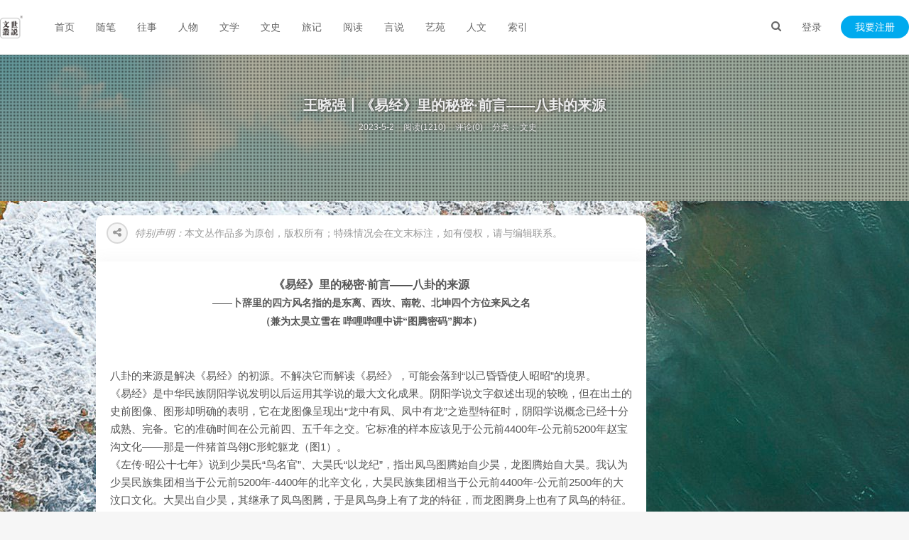

--- FILE ---
content_type: text/html; charset=UTF-8
request_url: https://www.shuonow.com/?post=4647
body_size: 18224
content:


 <!DOCTYPE HTML>
<html>
<head>
<meta charset="UTF-8">
<link rel="dns-prefetch" href="https://www.shuonow.com/">
<meta http-equiv="X-UA-Compatible" content="IE=11,IE=10,IE=9,IE=8">
<meta name="viewport" content="width=device-width, initial-scale=1.0, user-scalable=0, minimum-scale=1.0, maximum-scale=1.0">
<meta http-equiv="Cache-Control" content="no-siteapp">
<title>王晓强丨《易经》里的秘密·前言——八卦的来源 - 世说文丛</title> 
<link rel='stylesheet' id='animate-css' href='https://www.shuonow.com/content/templates/fee/static/css/wow.css?ver=6.0.0' type='text/css' media='all'/>
<link rel='stylesheet' id='_bootstrap-css' href='https://www.shuonow.com/content/templates/fee/static/css/bootstrap.min.css?ver=6.0.0' type='text/css' media='all'/>
<link rel='stylesheet' id='_fontawesome-css' href='https://www.shuonow.com/content/templates/fee/static/css/font-awesome.min.css?ver=6.0.0' type='text/css' media='all'/>
<link rel='stylesheet' id='_main-css' href='https://www.shuonow.com/content/templates/fee/static/css/main.css?ver=6.0.0' type='text/css' media='all'/>
<script src="https://www.shuonow.com//content/templates/fee/static/js/jquery.min.js?v=6.0.0" type="text/javascript"></script>
<script src="https://www.shuonow.com//content/templates/fee/static/js/jquery.pjax.js?v=6.0.0" type="text/javascript"></script>	
<script src="https://www.shuonow.com//content/templates/fee/static/js/tinymce/tinymce.min.js?v=6.0.0" type="text/javascript"></script>
<script src="https://www.shuonow.com/include/lib/js/common_tpl.js" type="text/javascript"></script>
<script async src="https://pagead2.googlesyndication.com/pagead/js/adsbygoogle.js?client=ca-pub-9901167451876415"
     crossorigin="anonymous"></script>
<link rel='stylesheet' id='wppay-css'  href='https://www.shuonow.com//content/templates/fee/static/css/wppay.css?v=6.0.0' type='text/css' media='all' />
<meta name="keywords" content="世说文丛 收藏记忆 备份人生 人文阅读">
<meta name="description" content="《易经》里的秘密·前言——八卦的来源  ——卜辞里的四方风名指的是东离、西坎、南乾、北坤四个方位来风之名
（兼为太昊立雪在 哔哩哔哩中讲“图腾密码”脚本） 八卦的来源是解决《易经...">
<link rel="shortcut icon" href="https://www.shuonow.com//content/templates/fee/static/img/favicon.ico">

<link rel="canonical" href="https://www.shuonow.com/?post=4647" />
<!--[if lt IE 9]>
<script src="https://www.shuonow.com//content/templates/fee/staticjs/libs/html5.min.js"></script>
<![endif]-->
<script type="text/javascript">
var pjaxtheme = 'https://www.shuonow.com//content/templates/fee/';
var api_url = 'https://api.17uw.cn/';
var blog_url = 'https://www.shuonow.com/';
var pjax_id = '#fee';
var ThemeVersion = 1.8;
</script>
<style>a:hover, .site-navbar li:hover > a, .site-navbar li.active a:hover, .site-navbar a:hover, .search-on .site-navbar li.navto-search a, .topbar a:hover, .site-nav li.current-menu-item > a, .site-nav li.current-menu-parent > a, .site-search-form a:hover, .branding-primary .btn:hover, .title .more a:hover, .excerpt h2 a:hover, .excerpt .meta a:hover, .excerpt-minic h2 a:hover, .excerpt-minic .meta a:hover, .article-content .wp-caption:hover .wp-caption-text, .article-content a, .article-nav a:hover, .relates a:hover, .widget_links li a:hover, .widget_categories li a:hover, .widget_ui_comments strong, .widget_ui_posts li a:hover .text, .widget_ui_posts .nopic .text:hover , .widget_meta ul a:hover, .tagcloud a:hover, .textwidget a, .textwidget a:hover, .sign h3, #navs .item li a, .url, .url:hover, .excerpt h2 a:hover span, .widget_ui_posts a:hover .text span, .widget-navcontent .item-01 li a:hover span, .excerpt-minic h2 a:hover span, .relates a:hover span{color: #555555;}.btn-primary, .label-primary, .branding-primary, .post-copyright:hover, .article-tags a, .pagination ul > .active > a, .pagination ul > .active > span, .pagenav .current, .widget_ui_tags .items a:hover, .sign .close-link, .pagemenu li.active a, .pageheader, .resetpasssteps li.active, #navs h2, #navs nav, .btn-primary:hover, .btn-primary:focus, .btn-primary:active, .btn-primary.active, .open > .dropdown-toggle.btn-primary, .tag-clouds a:hover{background-color: #555555;}.btn-primary, .search-input:focus, #bdcs .bdcs-search-form-input:focus, #submit, .plinks ul li a:hover,.btn-primary:hover, .btn-primary:focus, .btn-primary:active, .btn-primary.active, .open > .dropdown-toggle.btn-primary{border-color: #555555;}.search-btn, .label-primary, #bdcs .bdcs-search-form-submit, #submit, .excerpt .cat{background-color: #555555;}.excerpt .cat i{border-left-color:#555555;}@media (max-width: 720px) {.site-navbar li.active a, .site-navbar li.active a:hover, .m-nav-show .m-icon-nav{color: #555555;}}@media (max-width: 480px) {.pagination ul > li.next-page a{background-color:#555555;}}.post-actions .action.action-like{background-color: #555555;}</style>
<style type="text/css">
body { background-image: url(https://www.shuonow.com//content/templates/fee/static/img/bg.png);background-position: center center;background-attachment:fixed; background-repeat:no-repeat}.bg-fixed{width:100%;height:100%;position:fixed;top:0;left:0;z-index:-998;background:url('https://www.shuonow.com//content/templates/fee/static/img/bg-fixed.png') repeat}
</style>
</head>
<body class="post-template-default single single-post single-format-standard site-layout-2">
<header class="header"><section class="container">
<h1 class="logo"><a title="世说文丛-收藏记忆 备份人生 人文阅读" href="https://www.shuonow.com/"><img src="https://www.shuonow.com//content/templates/fee/static/img/logo2.png?v=1" alt="王晓强丨《易经》里的秘密·前言——八卦的来源 - 世说文丛"></a></h1>
<div class="wel">
	<div class="wel-item">
		<a href="javascript:;" class="user-login" data-sign="0">登录</a>
	</div>
	<div class="wel-item wel-item-btn">
		<a href="javascript:;" class="user-reg" data-sign="1">我要注册</a>
	</div>
</div>
<div class="site-navbar">
	<ul>
				<li id="menu-item" class="" >
                <a href="https://www.shuonow.com/" >
				首页				                
				</a>
				                            </li>
            		<li id="menu-item" class="" >
                <a href="https://www.shuonow.com/?sort=8" >
				随笔				                
				</a>
				                            </li>
            		<li id="menu-item" class="" >
                <a href="https://www.shuonow.com/?sort=1" >
				往事				                
				</a>
				                            </li>
            		<li id="menu-item" class="" >
                <a href="https://www.shuonow.com/?sort=2" >
				人物				                
				</a>
				                            </li>
            		<li id="menu-item" class="" >
                <a href="https://www.shuonow.com/?sort=10" >
				文学				                
				</a>
				                            </li>
            		<li id="menu-item" class="" >
                <a href="https://www.shuonow.com/?sort=12" >
				文史				                
				</a>
				                            </li>
            		<li id="menu-item" class="" >
                <a href="https://www.shuonow.com/?sort=9" >
				旅记				                
				</a>
				                            </li>
            		<li id="menu-item" class="" >
                <a href="https://www.shuonow.com/?sort=7" >
				阅读				                
				</a>
				                            </li>
            		<li id="menu-item" class="" >
                <a href="https://www.shuonow.com/?sort=11" >
				言说				                
				</a>
				                            </li>
            		<li id="menu-item" class="" >
                <a href="https://www.shuonow.com/?sort=3" >
				艺苑				                
				</a>
				                            </li>
            		<li id="menu-item" class="" >
                <a href="https://www.shuonow.com/?sort=13" >
				人文				                
				</a>
				                            </li>
            		<li id="menu-item" class="" >
                <a href="https://www.shuonow.com/?sort=5" >
				索引				                
				</a>
				                            </li>
            				</ul>
</div>
<div class="m-wel-start">
	<a href="javascript:;" class="user-login" data-sign="0"><i class="fa fa-login"></i></a>
</div>
<div class="m-navbar-start">
	<i class="fa fa-bars m-icon-nav"></i>
</div>
<div class="search-i">
	<a href="javascript:;" class="search-show active"><i class="fa fa-search"></i></a>
</div>
<div class="site-search">
	<div class="sb-search">
		<form name="keyform" method="get" action="https://www.shuonow.com/index.php">
			<input id="key" class="sb-search-input" placeholder="输入关键字 Enter键搜索..." type="text" name="keyword" type="text" value="">
		</form>
	</div>
</div>
</section></header>
<style type="text/css">
.header {
    background-color: #ffffff;
    border-bottom: 1px solid #EAEAEA;
    box-shadow: 0 1px 4px rgba(0,0,0,.05);
    border-color: rgba(0,0,0,.08);
}</style><section class="article-focusbox bgimg-fixed" id="focsbox-true" style="background-image: url(https://www.shuonow.com/content/uploadfile/3057.jpg);">
    <header class="article-header">
        <h1 class="article-title">王晓强丨《易经》里的秘密·前言——八卦的来源</h1>
        <div class="article-meta">
            <span class="item item-1">2023-5-2</span>
            <span class="item item-2">阅读(1210)</span> 
         	<span class="item item-3">评论(0)</span>    
			<span class="item item-4">分类：    	<a href="https://www.shuonow.com/?sort=12" rel="category tag">文史</a>
    </span>
            <span class="item item-5"><a id="ae_bdcx" rel="external nofollow" target="_blank"></a></span>
            <span class="item item-6"></span>
        </div>
    </header>
				
</section>
<div id="fee">
<section class="container">
<div class="content-wrap">
	<div class="leftsd">
		<div id="leftsd" class="left top">
								</div>
	</div>
	<div class="single-content">
		<div class="smhb"><span class="share-haibao"><i class="fa fa-share-alt"></i></span>	
		<p class="shengming"><em>特别声明：</em>本文丛作品多为原创，版权所有；特殊情况会在文末标注，如有侵权，请与编辑联系。</p></div>
		<article class="article-content" id="image_container">
		<div class="">
		</div>
												<div style="text-align:center;">
	<span style="font-size:16px;"><strong>《易经》里的秘密·前言——八卦的来源</strong></span> 
</div>
<div style="text-align:center;">
	<span style="font-size:14px;"><strong>——卜辞里的四方风名指的是东离、西坎、南乾、北坤四个方位来风之名<br />
（兼为太昊立雪在 哔哩哔哩中讲“图腾密码”脚本）<br />
<br />
</strong></span> 
</div>
<div style="text-align:center;">
	<br />
</div>
八卦的来源是解决《易经》的初源。不解决它而解读《易经》，可能会落到“以己昏昏使人昭昭”的境界。<br />
《易经》是中华民族阴阳学说发明以后运用其学说的最大文化成果。阴阳学说文字叙述出现的较晚，但在出土的史前图像、图形却明确的表明，它在龙图像呈现出“龙中有凤、凤中有龙”之造型特征时，阴阳学说概念已经十分成熟、完备。它的准确时间在公元前四、五千年之交。它标准的样本应该见于公元前4400年-公元前5200年赵宝沟文化——那是一件猪首鸟翎C形蛇躯龙（图1）。<br />
《左传·昭公十七年》说到少昊氏“鸟名官”、大昊氏“以龙纪”，指出凤鸟图腾始自少昊，龙图腾始自大昊。我认为少昊民族集团相当于公元前5200年-4400年的北辛文化，大昊民族集团相当于公元前4400年-公元前2500年的大汶口文化。大昊出自少昊，其继承了凤鸟图腾，于是凤鸟身上有了龙的特征，而龙图腾身上也有了凤鸟的特征。于是文献上提及的大昊氏的伏羲女娲，不仅是母系社会转于父系社会的称号，更是阴阳学说借民族集团的宣告——阴阳被此不能独立，说到伏羲女娲，等于说到了阴阳二神，说到帝俊，就等于说到了阴阳二神；说到《易经》，就等于说到了阴阳。<br />
于是，“龙中有凤、凤中有龙”，凤飞翔于天，龙潜渊于水，天的特征在于日，地的生命在于水，于是日阳水阴或天阳地阴符号出现了，以“○”象征天、以“十”象征地符号叠加，就是“⊕”，它见于公元前4400年-公元前2500年大汶口文化之象征凤鸟的鸟鬶两腿之间（图2），又重见于商代先祖豕韦氏（女娲）猪状族徽的腹间（图3）——这象征大地的“十”字是得自二分二至日影东西南北交汇，还是得自两把矩尺的交汇，这里姑且不表，只是想告诉大家，神话传说在《易经》研究中十分重要。史前没有今天这样的科学，创世纪的神话传说就是史前人心目中的科学。<br />
《昭公十七年》说到了一个非常重要的中华民族确立之特征：少昊氏有了分至启闭的的节气的确认——春秋分、夏冬至、启立春夏、闭立秋冬。分至启闭是阴阳学说的衍生学说，这是中华民族以农业为生存方式的宣言。<br />
于是太阳在分至启闭节气下的位置十分重要——而农耕文明社会，为了不误农时，二分二至日影的测量十分重要；二分二至分化出来的四立，这就是八卦方位所以发明的原因。<br />
《易经乾坤凿度》卷上《立坎离震兑四正》引，《万形经》曰：“太阳順四方之气，古圣曰：烛龙（祝融）行东时肃清，行西时暖奥，行南时大?，行北时严杀。其形以鸟。”虽然这是指文王八卦方位，即便文王八卦方位用心颠倒了阴阳、重新设置、改变了二分二至测量太阳方位的名称，也不能破坏太阳之于东南西北运行方向。<br />
以“○”象征天、阳，以“十”象征地、阴，这种阴阳符号叠加，是不是让史前人根据图形的形状特征进行类比的联想呢？“近取诸身，远取诸物”连类原则，让他们先想到了龟鳖——龟鳖的背呈“○”形、腹甲呈“十”字形，于是有了神龟驮着“洛书”出现的说法。特别是女娲补天的传说里有以龟鳖腿支撑天的情节，所以我们仍能看到许多商代“奄”地王族族徽之龟鳖承载天地的图形并不奇怪（图4）。当然，这种传说的依据，至少来自公元前3300年-公元前3500年的安徽凌家滩文化出土的玉石雕琢的乌龟壳，和乌龟壳里夹着的据说“洛书”玉版（图5）。<br />
我们不敢肯定这块玉版的内容就是“洛书”，但是参照四川金沙遗址出土的周初太阳轮金箔上面的图形可以推知：这是个雕刻着十二光焰并四太阳鸟的之金箔（图6），它可以还原出这样的内容：<br />
一，三星堆商代先民相信伏羲氏生了四个儿子——四时——金箔上有四只在想象中被太阳燎去羽毛的太阳鸟，就是这四个儿子。<br />
二，三星堆商代先民相信一季度三个月——三星堆二号坑出土的三个硕耳耸目的大“日头”可以证明，它们一个头统领一季度的一个月（图7）。后世所谓一季之中分孟月、仲月、季月之孟、仲、季就是他们。它们在金沙遗址出土的带柄有领璧状青铜器上，化形为的三只被太阳燎去羽毛的太阳鸟（图8），这因为他们出于太阳氏族，都是伏羲女娲的儿子。<br />
三，一季度三个月乘以八卦的四柱卦，得出十二个月，这便是四川金沙遗址出土的十二光焰并四太阳鸟之金箔的十二光焰。<br />
由此推想汉代孟喜推出的十二消息卦之源头，至少孕育在三星堆商文化以前——十二消息卦又名“十二辟卦”。<br />
我们从这块八卦方位的玉雕版产生联想：十二辟卦可能源头早在公元前3500年-公元前3300年的安徽含山凌家滩文化时代已经酝酿了——《周髀算经》说“天圆地方”，在这块八卦方位的玉雕版，其外方之内有象征圆天的大圈套着八卦的八个方位示意图形，而象征太阳的小圆圈内套着最早的八个方位示意图形象征圆天的大圈还有象征四时的四个圭形物，它应该就是1942年出土于长沙子弹库战国楚帛书记载“日月夋生”之说，及《尚书•尧典》所谓的伏羲四子、四神，这四神司掌着春分夏至秋分冬至，即春夏秋冬。<br />
所谓“日月夋生”，就是日月帝俊女娲所生的简说。前面已经说过，伏羲女娲是不可分割的阴阳神。<br />
这块玉版上象征八个方位及四时的圭状物，应该就是圭，因为“圭”的本物是用来测量日影的，于是我们又推想：圭应该象征太阳行走方位的代表性山峰，三星堆出土的歧头玉圭之间憩息的鸟，象征的正是太阳飞驰在八方某两山之间的样子（图9）。因此，我们又推想《山海经》记述太阳升起和下落的各有八座山峰，正是这块玉版的预先提示。<br />
如果我们上面的的论述可准，那么陕西韩城梁带村M27出土的西周铜尊上面的太阳鸟运行踪迹也就有了着落（图10）——弧凸的尊盖正是盖天，而尊口则是地平的依据。四时神这时主春秋分的，让日升正东，日落正西，主夏至之南的，让日行极北，此后逐渐南移，主冬至之北的，让日行极南，然后北归。四只各有四个似枝杈的东西，应当是在模拟太阳树吧？它们除了是东西南北的象征外，很有可能还象征立春主东北，立夏主东南，立秋主西南，立冬主西北的四立。<br />
含山凌家滩出土的哪块玉版像是太阳在每一年里的运行图。我们所以说玉版上的圭形刻纹可能是模拟太阳鸟所去的生着太阳树的太阳山。<br />
《山海经·大荒东经》载太阳月亮出来的山有七个，它们是1，大言山；2，合虚山；3，明星山；4，鞠陵于天东极离瞀山；5，孽摇頵羝山；6，猗天苏门山；7，壑明俊疾山。<br />
这七个山在东部，在东部的“东极隅”。“月母”女和（即女娲、嫦娥）之国的神“䳃”，在那里司管着太阳月亮的回来和出去。所谓的神“䳃”，乃本鸟为猫头鹰的凤鸟；因为“䳃”是鸟，所以它可以驮着太阳月亮回来出去。女和是太阳鸟月亮鸟的母亲，所以才管理它们。这个“东极隅”应该是春分所在之文王八卦方位的“震”位、伏羲八卦方位的离位。<br />
《山海经·大荒西经》载太阳进入的山有七个，它们分别是：1，方山；2，丰沮玉门山；3，龙山；4，日月山；5，鏖鏊鉅山；6，常阳之山；7，大荒之山。<br />
《大荒西经》载太阳进入的七个山在西部。由“女娲之肠”出来的“狂鸟”神，在西部的“西北隅”那里，即文王八卦方位的“乾”位、伏羲八卦方位的巽那里，司管着太阳月亮回来再回去。所谓的“狂鸟”亦即神“鵟”，乃本鸟为中华凤头鵟的凤鸟；因为“鵟”是鸟，所以它可以驮着太阳月亮回来出去。女娲(女希、羲和)是太阳鸟的母亲，所以才管理它们。<br />
按《诗经•邶风•柏舟》“日居月诸，出自东方”之周代以前的认识，这七处太阳所出的山并不一样，所入的山也不一样，而且都是一日方入，一日方出，这就出现了一个大的问题——在东部和西部太阳出入的山共十四个，七个在东方，七个在西方，难道这是古人在不同时空里看到的太阳升落位置吗？如果这是古人在不同时空观察太阳升落位置的记录，那么太阳一年只有八个方位升落，七个升山和七个落山为七个方位，再加上“东极隅”“月母”女和的神“䳃”，“西北隅”由“女娲之肠”出来的神“狂鸟”，共八处，这可能就是太阳月亮升起伏落的方位。这种推测有可以证明的图像，如安徽凌家滩文化文化遗址出土的八个方位相互错落套叠的玉板——玉板夹在模拟龟壳的玉雕之中，它由上面中心的八角图案的角点，可以向外引出表示太阳行走之对等的八个方位，在八个方位之中还有八个可能模拟圭表形状的图像放射状嵌在其中等。在后世象征圆天的八卦方位图上，这十六座山峰只能排在八个八卦方位图中。三星堆出土过八棵太阳树，在商代它在祭祀场所里如何排放，我们目前还不清楚，这和《山海经》太阳出没的记载我们也一时难清。<br />
不过这个例子有巧合性，只能说明太阳山太、阳树曾经存在过古人的信仰里，它的荒诞不经，在古代的三星堆大概也只能靠巫觋们自圆其说，三星堆太阳树的铸造，是这些太阳山在古人想象中存在的证明。<br />
在《大荒西经》里，我们能看得出“西北隅”的不寻常——它是文王八卦方位的“乾”位，又号“鵟”的女娲在这里“司日月之长短”，这“西北隅”恐怕是《周易》颠倒阴阳的篡改。“西北隅”似乎是“西极隅”“西极隅”是伏羲八卦方位的“坎”位，是文王八卦方位的“兑”位。这个方位又名“石夷”来风之名叫“韦”，我认为“石夷”和“韦”，可能是豕韦氏的别称，豕韦氏又称豨韦氏，看《庄子·大宗师》再对照大汶口文化出土的图像（图2），可以知道豕韦氏就是女娲。周人为了《周易》的八卦方位产生效用，把“坎”位移动到北方去了，把自己发达基地西北方换成了天（乾）位，把殷人崇拜的繁衍生殖之西南方位“巽”换成了“坤”，而“坤”位本是伏羲八卦的北方之位。<br />
说到这里不能不说一说甲骨文、《山海经》《尚书·尧典》里记载的四方风名：<br />
东方曰析（卜辞）。东方曰析（《山海经》）。阙民析（《尧典》）。<br />
南方曰因（卜辞）。南方曰因（《山海经》）。阙民因（《尧典》）。<br />
西方曰彝（卜辞）。西方曰夷（《山海经》）。阙民夷（《尧典》）。<br />
北方曰夗（卜辞）。北方曰䳃（《山海经》）。阙民隩（《尧典》）。<br />
许多学者旁征博引说明这就是文王八卦方位的震、离、坎、兑。以愚之见这其实就是指伏羲八卦方位的离、乾、坎、坤。我的证据无需繁琐考证，十分简单：<br />
“析”就是“离”——成语有个词叫“分崩离析”（《论语·季氏》），其“离”和“析”同声也同义。<br />
“因”会意字——伏羲《易经》《乾》卦在南方，卦义是夜观天象。伏羲后裔殷人夜观天象，以东方苍龙七宿的辰宿定时，《夏小正》：“八月，……辰则伏，辰也者，心（心宿）也。入而不见也。”甲骨文“因”字象形“大”字形人平躺在席子上——当夏历秋天八九月份，辰星亦即大火星隐没，天气变冷，席子不再使用，夜观天象可以告一段落了，因而在南方方位的乾卦以此会意也。“因”或作“夹”，甲骨文“夹”象形一“大”字形的正面人，“大”字形的人两侧是两个侧面的人，一起象形一个威权人物由俩人左右侍奉的样子。后世帝王、伟人造像总是由两个侍奉人物左右扶持，正是这种命由天造人物的式样；可以夜观天象的大人物，不是“三人行则损一人”的人，是天的特使，是伟人。孔子“三人行必有我师”之说也可能得启发“夹”字。<br />
“坎”曰“彝”“夷”，甲骨文“彝”字象形缚鸡杀而供祭祀，会意杀祭；“夷”即夷杀。《易经·随·上六》“拘係之，乃从维之，王用享于西山。”伏羲八卦方位“坎”位在西方，《坎》卦讲的是刑罚，古人行刑在西方之地，“西山”这里指商王族王都之作为埋葬先王的大土台子——这大土台子也是商王族祭祀的目的地。<br />
“坤”在伏羲八卦方位的北方。“坤”大地，是月亮的象征、女娲的象征，女娲之主图腾是“䳃”，也可以读为“夗”。女娲又名月母。“隩”，指住宅。《坤·初六》：“履霜坚冰至”，霜降之后节气就是立冬，此以说明“坤”的方位是北方冬季；另外北方寒冷，“履霜”之后人自然要进入住宅——“隩”。<br />
太阳夏至日行极北，其后南移，冬至日行极南，然后北归。夏至、冬至分主南北。春分秋分分主东西。《山海经·大荒东经》说月母、女和、女娲在“东极隅”管理着太阳月亮出入，指春分后太阳运行。这是伏羲八卦方位的常规。《山海经·大荒西经》载女娲部族在“西北隅”那里主管太阳运行，那是《周易》的篡改——“西北隅”那是《周易》的乾位。也许《尚书·尧典》里说北方方位“阙民隩”，“隩”有一种“屋子西南隅”的意思，也是《周易》设计“坤”位所在的合法原因吧。<br />
其实在《易经》伏羲八卦的八个方位重卦——乾、兑、离、震、巽、坎、艮、坤的本义当中，至少说明了它们在商代有特定意义，其意义曰：<br />
乾南，天；观星象定时节；<br />
坤北，地；治理方国原则；<br />
离东，火；获取光明正大；<br />
坎西，水；律衡维护祖统；<br />
兑，东南，泽；和悦友邦；<br />
震，东北，雷；王师天遣；<br />
巽，西南，风；繁育货殖；<br />
艮，西北，山；坚固安定。<br />
它们在商代的特定意义，是在今本《易经》作为八八六十四卦的组合中表示出来的，除此而外，它们又在各个复卦中，以卦象所属其他意义丰富其组合。如《既济》《未济》，它们将“离东，火”“坎西，水”之贯彻了“获取光明正大”“律衡维护祖统”的原则之外，又把动用车马归于兵燹（火），把越境过河川归于军渡（水），用于叙述环境，从而使“水火相射”的矛盾更立体化（下文有继续说明）。<br />
然而“乾始于西北，坤尽于东南”的文王八卦方位，并没有如此的周密思考，但它还是尽量的借用伏羲八卦方位早已形成的意义以为己用，以让自己颠倒阴阳的八卦方位合理，从而完成旧瓶装新酒的盘算——如文王八卦方位之：<br />
坤基本袭用伏羲卦巽位“繁育货殖（繁衍生息得丰沛）”，<br />
乾基本袭用伏羲卦艮位“坚固安定（坚守固定保政权）”，<br />
其将伏羲卦作为冬天的卦位坤移到了坎，<br />
其将伏羲卦作为秋天的卦位坎移到了兑位等。<br />
这种改动，显然是一种搅乱殷人纪纲的政治用心，今日考证殷人四方风名竟然为文王八卦方位的“坎震离兑”的学者，严重的疏忽了这一点。<br />
且放下四方风名的混淆不表。再反过头来论究太阳一年分至启闭的行迹——这行迹如何和伏羲八卦方位联系在了一起？我推想，这八个方位起先作用是计算农时的，因为时间和空间的交互总有一些不尽人意的矛盾，于是我们的先人，就做了如同今天谜语解谜“从何处打开”式的思维格式，于是有了乾——天、兑——泽、离——火、震——雷、巽——风、坎——水、艮——山、坤——地，这种打开时间和空间的交互的思维判断模式吧。如果果然如此，任何一个卦象，均可与按其卦象的特征，将社会上许许多多相交互的事物归属其中，正如上文所说，《既济》《未济》除了按商代八卦方位的政治纲要可以内归属于水、火范围，又可以对“国家车马军事越境获取”之类事物，属于兵火、军渡。<br />
说到这里应当再说说今本《易经·说卦传》这般叙述的八卦卦象：<br />
“天地定位，山泽通气，雷风相薄，水火不相射。”<br />
可是我们从长沙马王堆西汉墓出土的帛书《六十四卦》《说卦传》看，此处却作：<br />
“天地定立（位），〔山泽通气〕，水火相射，雷风相搏。”<br />
两相对勘，知道“水火相射”在现在通行本《说卦传》中多了一个“不”字。水火矛盾，所以它们相射，显然“不相射”脱离了矛盾的本质特征。<br />
为什么“水火相射”要改为“水火不相射”呢?说起来虽然只有字面的片言碎语，但足以证明这种改动有一定的政治原因。且不论传统的“周以龙兴”的说法是不是因为龙是水精的认识，但周王族自称“我姬氏出自天鼋”（见《国语·楚语下》），却明明白白说明他们崇拜水。即作为姬姓的周王族母系祖先，出自“天鼋”星土亦即北方玄武星宿之玄枵星土。玄武，在商代妇好墓出土的青铜柶上有它的图形，那是龟身上盘蛇（龙）的形象（图11）。玄武神主水，周王族他们崇拜水。商王族相反。近年学者们研究卜辞的结论是：殷人崇拜火。卜辞有“好火”一词，一如《尚书·洪范》所谓的“好风”“好雨”。更重要的是商王族认为自己来自“重（帝喾）黎（女娲）”，是太阳神、火神（祝融）的后代 。周水和殷火的崇拜，竟然上升到政治斗争你死我活的理论依据，实属可笑之极。<br />
按我上面伏羲八卦方位的分类，作为水火的“既济”，和作为火水“未济”，就有“获取光明正大”和“律衡维护祖意”的指导意义。<br />
因此：“坎上离下”的“既济”，其卦辞为：“亨。小，利贞，初吉，终乱。”——这“小”和正规、隆重的“大”相反，有不合格、不严肃之义。正因为“小”而“利贞”所以“律衡维护祖统”“获取光明正大”的“既济”就是起始“初吉”也会“终乱”。<br />
回过头来看“离上坎下”的“未济”，其卦辞为：“亨。小狐汔济，濡其尾，无攸利。”此处的“狐”假借“瓠”，指用于助浮渡大河大川的葫芦。“小狐汔济”即“少量的助浮的葫芦接近渡过河川”使马匹车辆“濡”于水，“无攸利”——显然“光明正大”且“律衡维护祖统”的获取，其获取的条件准备不充分，也“无攸利”。<br />
《既济》《未济》，是论究国家军事越境车马获取的卦，全卦的本意，当然涵概着“获取光明正大”和“律衡维护祖统”在如此军事行动里的利弊，若真如《周易·说卦传》所谓的“水火不相射”，实质就等于否定了“律衡维护祖统”“获取光明正大”伏羲八卦方位设计初衷，而这种设计也就是商代国家获取战争的原则。<br />
<br />
<div style="text-align:center;">
	<a target="_blank" href="https://www.shuonow.com/content/uploadfile/202305/7afb1683033714.png" id="ematt:18563"><img src="https://www.shuonow.com/content/uploadfile/202305/7afb1683033714.png" title="点击查看原图" alt="9.png" border="0" width="534" height="541" /></a> 
</div>
图1·赵宝沟文化遗址出土的猪首鸟翎C形蛇躯龙<br />
<br />
<div style="text-align:center;">
	<a target="_blank" href="https://www.shuonow.com/content/uploadfile/202305/586e1683033720.png" id="ematt:18565"><img src="https://www.shuonow.com/content/uploadfile/202305/586e1683033720.png" title="点击查看原图" alt="10.png" border="0" width="524" height="770" /></a> 
</div>
图2·莒州博物馆藏大汶口文化象征女娲的凤鸟鬶<br />
<br />
<div style="text-align:center;">
	<a target="_blank" href="https://www.shuonow.com/content/uploadfile/202305/59b21683033729.png" id="ematt:18567"><img src="https://www.shuonow.com/content/uploadfile/202305/59b21683033729.png" title="点击查看原图" alt="11.png" border="0" width="553" height="383" /></a> 
</div>
图3·崇义王心怡编《商周图形文字编》所载的殷商图形<br />
<br />
<div style="text-align:center;">
	<a target="_blank" href="https://www.shuonow.com/content/uploadfile/202305/9eb61683033734.png" id="ematt:18569"><img src="https://www.shuonow.com/content/uploadfile/202305/9eb61683033734.png" title="点击查看原图" alt="12.png" border="0" width="348" height="597" /></a> 
</div>
图4·崇义王心怡编《商周图形文字编》所载的殷商图形<br />
&nbsp;<br />
<div style="text-align:center;">
	<a target="_blank" href="https://www.shuonow.com/content/uploadfile/202305/c00b1683033739.png" id="ematt:18571"><img src="https://www.shuonow.com/content/uploadfile/202305/c00b1683033739.png" title="点击查看原图" alt="13.png" border="0" width="1426" height="560" /></a> 
</div>
图5·安徽凌家滩文化遗址出土的玉雕“洛书”<br />
<br />
<div style="text-align:center;">
	<a target="_blank" href="https://www.shuonow.com/content/uploadfile/202305/7b6f1683033745.png" id="ematt:18573"><img src="https://www.shuonow.com/content/uploadfile/202305/7b6f1683033745.png" title="点击查看原图" alt="14.png" border="0" width="593" height="595" /></a> 
</div>
图6·四川金沙遗址出土的太阳神金箔<br />
<br />
<div style="text-align:center;">
	<a target="_blank" href="https://www.shuonow.com/content/uploadfile/202305/d6421683033750.png" id="ematt:18575"><img src="https://www.shuonow.com/content/uploadfile/202305/d6421683033750.png" title="点击查看原图" alt="15.png" border="0" width="639" height="458" /></a> 
</div>
图7·四川三星堆出土的凤鸟翅耳龙目耸立的日头铜雕<br />
<br />
<div style="text-align:center;">
	<a target="_blank" href="https://www.shuonow.com/content/uploadfile/202305/1e411683033757.png" id="ematt:18577"><img src="https://www.shuonow.com/content/uploadfile/202305/1e411683033757.png" title="点击查看原图" alt="16.png" border="0" width="618" height="688" /></a> 
</div>
图8·四川金沙遗址出土的太阳神孟仲季三神鸟身铜雕<br />
<br />
<div style="text-align:center;">
	<a target="_blank" href="https://www.shuonow.com/content/uploadfile/202305/c9ba1683033762.png" id="ematt:18579"><img src="https://www.shuonow.com/content/uploadfile/202305/c9ba1683033762.png" title="点击查看原图" alt="17.png" border="0" width="725" height="760" /></a> 
</div>
图9·三星堆出土之太阳鸟停留在象征太阳家山的圭璋（右为左的两面线图）<br />
<br />
<div style="text-align:center;">
	<a target="_blank" href="https://www.shuonow.com/content/uploadfile/202305/88391683033767.png" id="ematt:18581"><img src="https://www.shuonow.com/content/uploadfile/202305/88391683033767.png" title="点击查看原图" alt="18.png" border="0" width="668" height="760" /></a> 
</div>
图10·陕西韩城梁带村M27出土的西周铜尊<br />
<br />
<div style="text-align:center;">
	<a target="_blank" href="https://www.shuonow.com/content/uploadfile/202305/ba6b1683033773.png" id="ematt:18583"><img src="https://www.shuonow.com/content/uploadfile/202305/ba6b1683033773.png" title="点击查看原图" alt="19.png" border="0" width="186" height="553" /></a> 
</div>
图11·1976年妇好墓出土的玄武纹骨柶 <br />
<br />
<br />
<strong style="white-space:normal;"><a href="https://www.shuonow.com/?post=3232" target="_blank"><span style="font-size:14px;">王晓强更多作品</span><br />
</a><a style="white-space:normal;" href="https://www.shuonow.com/?post=525" target="_blank"><span style="font-size:14px;">世说文丛总索引</span></a><br style="white-space:normal;" />
<br />
</strong>						                     <div class="stetement" style="color: #ad9948;background: #fff4b9 url(https://0d077ef9e74d8.cdn.sohucs.com/rodtIc0_jpg) -1px -1px no-repeat;border: 1px solid #eac946;overflow: hidden;margin: 10px 0;padding: 15px 15px 15px 35px;font-size: 14px;text-indent: 0;display:none;">本文最后更新于2023-5-2，已超过 1 年没有更新，如果文章内容或图片资源失效，请留言反馈，我们会及时处理，谢谢！</div>
           		<div class="article-actions">
		<div class="xshare" style="display: none;">
				<span class="xshare-title">分享到：</span>
				<a href="javascript:;" class="share-weixin"><i class="fa fa-weixin"></i>
				<span class="share-popover">
				<span class="share-popover-inner" id="weixin-qrcode">
				<img src="https://www.shuonow.com/" modal="zoomImg" data-tag="bdshare">
				</span></span></a>
		<a href="javascript:;" onclick="shareToQzone('https://www.shuonow.com/?post=4647','王晓强丨《易经》里的秘密·前言——八卦的来源','https://www.shuonow.com/?post=4647')" title="分享到QQ空间" class="share-qzone"><i class="fa fa-qzone"></i></a>
		<a href="javascript:;" onclick="shareToWeibo('https://www.shuonow.com/?post=4647','王晓强丨《易经》里的秘密·前言——八卦的来源','https://www.shuonow.com/?post=4647','')" title="分享到微博" class="share-weibo"><i class="fa fa-weibo"></i></a>
		<a href="javascript:;" onclick="shareToQQ('https://www.shuonow.com/?post=4647','王晓强丨《易经》里的秘密·前言——八卦的来源','https://www.shuonow.com/?post=4647')" title="分享给QQ好友" class="share-qq"><i class="fa fa-qq"></i></a>
		</div>
		<div class="post-actions"><a class="ja_praise action action-like sharebtn abouts"  data-ja_praise="4647"><i class="fa fa-thumbs-o-up"></i> 赞 (<span>7</span>)</a><a href="javascript:;" class="action action-rewards" style="display: none;" data-event="rewards"><i class="fa fa-jpy"></i> 打赏</a> </div>
		</div>
		</article>
		<div class="shuoming ">
			<div class="title">
				<span>未经允许不得转载：</span>
			</div>
			<p class="">
			
			转载或复制请以 
				<a href=""> 超链接形式</a> 并注明出处 <a href="https://www.shuonow.com/">世说文丛</a>。<br>
			原文地址：
				<a href="" title="王晓强丨《易经》里的秘密·前言——八卦的来源 - 世说文丛">《王晓强丨《易经》里的秘密·前言——八卦的来源》</a>  发布于2023-5-2			</p>
		</div>
		<div class="article-tags ">
			标签：这篇文章木有标签		</div>
		    	<nav class="article-nav ">
			<span class="article-nav-prev">上一篇<br>
		<a href="https://www.shuonow.com/?post=4648" rel="prev">王晓强丨日神与雷神——《震》卦与三星堆的神话</a></span>
		
    		<span class="article-nav-next">下一篇<br>
		<a href="https://www.shuonow.com/?post=4646" rel="next">王晓强丨三星堆商代文明灭亡之谜</a></span>
				</nav>
		
    		<div class="relates-thumb  relates-m">
			<h3>相关推荐</h3>
			<ul>
							<li class=""><a href="https://www.shuonow.com/?post=6941"><img data-thumb="default" src="https://www.shuonow.com/content/uploadfile/202505/4a9c1748405010.jpg" class="thumb">
				<h4>阿龙丨2025年笔记（63-66）</h4>
				<time> 2025-5-28</time></a></li>
							<li class=""><a href="https://www.shuonow.com/?post=6750"><img data-thumb="default" src="https://www.shuonow.com/content/uploadfile/202504/4bf51744166935.jpg" class="thumb">
				<h4>姜寿民丨康有为《广艺舟双楫》帖学观述略（遗作）</h4>
				<time> 2025-4-9</time></a></li>
							<li class=""><a href="https://www.shuonow.com/?post=6583"><img data-thumb="default" src="https://www.shuonow.com/content/uploadfile/202503/230a1741221869.jpg" class="thumb">
				<h4>张勇丨两枚振业火柴的老商标</h4>
				<time> 2025-3-5</time></a></li>
				
			</ul>
		</div>
		<!-- 评论开始 -->
				<!-- 评论结束 -->
	</div>
</div>			
<div class="wzsid sidebar" style="margin-top:20px;">
</div>

</section>
</div>
<div id="sign">
	<div class="part loginPart">
		<form id="formtest" action="" method="post">
			<div id="register-active" class="switch">
				<i class="fa fa-toggle-on"></i>切换注册
			</div>
			<h3>登录</h3>
			<p class="status" id="contentdiv_a"></p>
			<p>
				<label class="icon" for="username"><i class="fa fa-user"></i></label>
				<input class="input-control" id="input1" type="text" placeholder="请输入用户名" name="user" required="" aria-required="true" >
			</p>
			<p>
				<label class="icon" for="password"><i class="fa fa-lock"></i></label>
				<input class="input-control" id="input2" type="password" placeholder="请输入密码" name="pw" required="" aria-required="true" >
			</p>
						<p class="safe">
				<label class="remembermetext" for="rememberme"><input name="ispersis" type="checkbox" checked="checked" id="ispersis" class="rememberme" value="forever">记住我的登录</label>
				
			</p>
			<p>
				<input class="submit" type="button" value="立即登录" name="send_ajax" id="send_ajax" >
			</p>
			<a class="close"><i class="fa fa-times"></i></a>
		</form>
		<div class="other-sign">
			<p>
				您也可以使用第三方帐号快捷登录
			</p>
								</div>
	</div>
	<div class="part registerPart">
		<form id="refrom" action="" method="post">
			<div id="login-active" class="switch">
				<i class="fa fa-toggle-off"></i>切换登录
			</div>
			<h3>注册</h3>
			<p class="status" id="contentdiv_b"></p>
			<p>
				<label class="icon" for="user_name"><i class="fa fa-user"></i></label>
				<input class="input-control" type="text" name="reusername" placeholder="请输入用户名" required="" aria-required="true" />
			</p>
			<p>
				<label class="icon" for="user_email"><i class="fa fa-envelope"></i></label>
				<input class="input-control" type="email" name="regemail" placeholder="输入常用邮箱" required="" aria-required="true" />
			</p>
			<p>
				<label class="icon" for="user_pass"><i class="fa fa-lock"></i></label>
				<input class="input-control" type="password" name="repassword" placeholder="请输入密码" required="" aria-required="true" />
			</p>
			<p>
				<label class="icon" for="user_pass2"><i class="fa fa-retweet"></i></label>
				<input class="input-control" type="password" name="repassword2" placeholder="再次输入密码" required="" aria-required="true" />
			</p>
			<p>
				<input class="form-control rbtn" placeholder="请输入验证码" id="reimgcode" name="reimgcode" type="text" value="" />
				<span class="ajax_reg_imgcode imgcode"><img src="/include/lib/checkcode.php" id="recode"/></span>
			</p>
			<p>
				<input class="submit inline" type="button" value="立即注册" name="re_ajax" id="re_ajax" >
			</p>
			<a class="close"><i class="fa fa-times"></i></a>
		</form>
	</div>
</div>
<script>
$(document).ready(function(){
	$('.ljzc').click(function(){
		$('.sign-login').hide();
		$('.sign-saomiao').hide();
		$('.sign-zhaohui').hide();
		$('.sign-reg').show();
	});
	$('.wjmm').click(function(){
		$('.sign-login').hide();
		$('.sign-reg').hide();
		$('.sign-saomiao').hide();
		$('.sign-zhaohui').show();
	});
	$('.ljdl').click(function(){
		$('.sign-reg').hide();
		$('.sign-saomiao').hide();
		$('.sign-zhaohui').hide();
		$('.sign-login').show();
	});
	$('.smdl').click(function(){
		$('.sign-saomiao').fadeIn();
	});
	$('.closea').click(function(){
		$('.sign-saomiao').fadeOut();
	});
	$.ajax({
		url:pjaxtheme + 'inc/ajax.php?a=ajax',
		type:'post', 
		dataType:'json', 
		success:update_page
	});
	$('.ajax_qq_login').on('click',function(){
		window.open(pjaxtheme + "inc/ajax.php?a=qq_login", "qq_bangding", "top=200,left=200,height=600, width=800, toolbar =no, menubar=no, scrollbars=no, resizable=no, location=no, status=no");
	});
	$(".login_logout").click(function(){
		$.get(pjaxtheme + "inc/ajax.php?a=ajax_logout");
		$('.login-nav').show();
		$('.logout-nav').hide();
		$('#user-login').show();
		$('#user-div').hide();
	});	
	$('#pwre_ajax').click(function(){
		var xemail = $('#reemail').val();
		var isxemail = /^(\w-*\.*)+@(\w-?)+(\.\w{2,})+$/;
		if (xemail=='') {
			$('#contentdiv_t').css('margin-bottom','-12px').html('<font color="#87CEFA">邮箱不能为空</font>'); 
		}else if(!isxemail.test(xemail)){
			$('#contentdiv_t').css('margin-bottom','-12px').html('<font color="#87CEFA">邮箱格式不正确</font>'); 
		}else{
			$.ajax({
				url:pjaxtheme + 'inc/pwre.php',
				type:'post', 
				dataType:'json', 
				data:{email:xemail}, 
				success:function(data){
					if (data.status=='1') {
						$('#contentdiv_t').css('margin-bottom','-12px').html('<font color="#87CEFA">该邮箱尚未注册</font>'); 
					}else{
						$('#contentdiv_t').css('margin-bottom','-12px').html('<font color="#87CEFA">'+data.msg+'</font>'); 
					}
				}
			});
		}
	});
	
    $('#send_ajax').click(function (){
		var username = $('#input1').val();
		var age = $('#input2').val();
		if (username == '') {
			$('#contentdiv_a').css('margin-top','-12px').html('<font color="#87CEFA">帐号不能为空</font>');  
			return false;
		}
		if (age == '') {
			$('#contentdiv_a').css('margin-top','-12px').html('<font color="#87CEFA">密码不能为空</font>');   
			return false;
		}
		var params = $('#formtest').serialize();
		$.ajax({
			url:pjaxtheme + 'inc/ajax.php?a=login',
			type:'post', 
			dataType:'json', 
			data:params, 
			success:function(data){
				update_page(data);
                $('#content').length ? setTimeout(function(){$.pjax.reload('#content',{fragment:'#content',timeout:6000})},0):'';
				if(data.code=='200'){
					location.reload();
				}
			}
			//$('#contentdiv_a').html('<p color="#87CEFA">login....</p>');		
		});
	update_page(1);
	});
    $('#re_ajax').click(function (){
		var usrName = $("input[name=reusername]").val().replace(/(^\s*)|(\s*$)/g, "");
		var eml = $("input[name=regemail]").val().replace(/(^\s*)|(\s*$)/g, "");
		var pwd = $("input[name=repassword]").val().replace(/(^\s*)|(\s*$)/g, "");
		var pwd2 = $("input[name=repassword2]").val().replace(/(^\s*)|(\s*$)/g, "");
		var yzm = $("input[name=reimgcode]").val().replace(/(^\s*)|(\s*$)/g, "");		
		if(usrName.length>12 || pwd.length>12){
			$('#contentdiv_b').css('margin-top','-12px').html('<font color="#87CEFA">用户名和密码都不能>12位</font>'); 
			$('#recode').attr('src','/include/lib/checkcode.php');
			return false;
		}
		if(usrName.match(/\s/) || pwd.match(/\s/)){
			$('#contentdiv_b').css('margin-top','-12px').html('<font color="#87CEFA">用户名和密码中不能有空格</font>'); 
			$('#recode').attr('src','/include/lib/checkcode.php');
			return false;
		}
		if(usrName == '' || pwd == ''){
			$('#contentdiv_b').css('margin-top','-12px').html('<font color="#87CEFA">用户名或密码不能为空</font>'); 
			$('#recode').attr('src','/include/lib/checkcode.php');
			return false;
		}
		 if(yzm == ''){
			$('#contentdiv_b').css('margin-top','-12px').html('<font color="#87CEFA">验证码都不能为空</font>'); 
			$('#recode').attr('src','/include/lib/checkcode.php');
			 return false;
		 }
		if(usrName.length < 5 || pwd.length < 5){
			$('#contentdiv_b').css('margin-top','-12px').html('<font color="#87CEFA">用户名和密码都不能小于5位</font>'); 
			$('#recode').attr('src','/include/lib/checkcode.php');
			return false;
		}
		if(pwd != pwd2){
			$('#contentdiv_b').css('margin-top','-12px').html('<font color="#87CEFA">两次输入密码不相等</font>'); 
			$('#recode').attr('src','/include/lib/checkcode.php');
			return false;
		}
		var params = $('#refrom').serialize();
		$.ajax({
			url:pjaxtheme + 'inc/ajax.php?a=re',
			type:'post',
			dataType:'json',
			data:params,
			success:re_page
		});
		$('#contentdiv_b').html('<font color="#87CEFA">login.....</font>');
	});
});
function qq_login_ok(type) {
	if(type == 1){
		window.location.reload();
	}else{
		$.ajax({
			url:metatheme + 'inc/ajax.php?a=ajax',
			type:'post', 
			dataType:'json', 
			success:update_page
		});
	}
}


function update_page(json) {
	if(json==1){
	   $('#contentdiv_a').css('margin-top','-12px').html('<font color="#87CEFA">login.........</font>');
   }
   if(json.code=='200'){
		$('.modal').modal('hide');						
		$('.login-nav').hide();
		$('.logout-nav').show();
		$('.login-nav').hide();
		$('.logout-nav').show();
		$('#myLogin').hide();
	}else if(json.code=='201' || json.code=='202' || json.code=='203'){
		$('#code').attr('src','/include/lib/checkcode.php');
		$('#contentdiv_a').css('margin-top','-12px').html('<font color="#87CEFA">' + json.info + '</font>');
	}
}
function re_page(json) {
   if(json.code=='200'){
		$('#contentdiv_b').html('<font color="#87CEFA">' + json.info + '</font>');
		setTimeout(function () {$('.rbtn').val("");$('#contentdiv_b').html("")},500);
		setTimeout(function () {$('.sign-reg').hide();$('.sign-login').show()},800);
		$('#code').attr('src','/include/lib/checkcode.php');
	}else{
		$('#recode').attr('src','/include/lib/checkcode.php');
		$('#contentdiv_b').css('margin-top','-12px').html('<font color="#87CEFA">' + json.info + '</font>');
	}
}
</script>
<footer class="footer">
	<div class="container">
										<p>&copy; 2020 <a href="https://www.shuonow.com/">世说文丛</a> &nbsp; <a href="http://www.miibeian.gov.cn" target="_blank"></a> <script>
var _hmt = _hmt || [];
(function() {
  var hm = document.createElement("script");
  hm.src = "https://hm.baidu.com/hm.js?1825e80ca2dc389db66ce7e7a7426e0e";
  var s = document.getElementsByTagName("script")[0]; 
  s.parentNode.insertBefore(hm, s);
})();
</script> &nbsp; 总浏览量：9,994,007</p>
			</div>
</footer>
<div class="rewards-popover-mask" data-event="rewards-close"></div>
	<div class="rewards-popover">
		<h3>觉得文章有用就打赏一下文章作者</h3>
				<div class="rewards-popover-item">
			<h4>支付宝扫一扫打赏</h4>
			<img src="https://www.shuonow.com//content/templates/fee/static/img/weixin.jpg">
		</div>
						<div class="rewards-popover-item">
			<h4>微信扫一扫打赏</h4>
			<img src="https://www.shuonow.com//content/templates/fee/static/img/alipay.jpg">
		</div>
				<span class="rewards-popover-close" data-event="rewards-close"><i class="fa fa-close"></i></span>
	</div>
<!---底部均为重要文件，请勿修改，如修改损坏本站概不负责--->
<script>
window.jsui={
	www: 'https://www.shuonow.com/',
	uri: 'https://www.shuonow.com//content/templates/fee/',
	ver: '1.8',
	roll: [],
	ajaxpager: '',
	get_wow: '',
	left_sd: '1',
	qq_id: '',
	qq_tip: 'QQ咨询',
	wintip_s: '',
	collapse_title: '',
	wintip_m: '',
    bing_img: 'xxx',
	notices_s:  '',
	notices_title:  'adada',
	notices_content:  ''
};
</script>



<script>
  (function() {

	function setClickHandler(id, fn) {
	  document.getElementById(id).onclick = fn;
	}

	setClickHandler('image_container', function(e) {
	  e.target.tagName === 'IMG' && BigPicture({
		el: e.target,
		imgSrc: e.target.src.replace('_thumb', '')
	  });
	});

  })();
</script>
<script type='text/javascript' src='https://www.shuonow.com//content/templates/fee/static/js/sign.js?ver=6.0.0'></script>
<script type='text/javascript' src='https://www.shuonow.com//content/templates/fee/static/js/wow.min.js?ver=6.0.0'></script>
<script type='text/javascript' src='https://www.shuonow.com//content/templates/fee/static/js/Lightbox.js?ver=6.0.0'></script>
<script type='text/javascript' src='https://www.shuonow.com//content/templates/fee/static/js/libs/jquery.cookie.js?ver=6.0.0'></script>
<script type='text/javascript' src='https://www.shuonow.com//content/templates/fee/static/js/commentImg.js?ver=6.0.0'></script>
<script type='text/javascript' src='https://www.shuonow.com//content/templates/fee/static/js/libs/bootstrap.min.js?ver=6.0.0'></script>
<script type='text/javascript' src='https://www.shuonow.com//content/templates/fee/static/js/loader.js?ver=6.0.0'></script>
<script>
jQuery(function(){
		$("a.marginLeft").hover(function(){
			$(this).stop().animate({marginLeft:"12px"},100);
		},function(){
			$(this).stop().animate({marginLeft:"0px"},100);
		});
});
</script>



<a href="https://www.shuonow.com/sitemap.xml" rel="sitemap">sitemap</a><script type="text/javascript" src="https://www.shuonow.com/content/plugins/ja_praise/ja_praise.js"></script><script defer src="https://static.cloudflareinsights.com/beacon.min.js/vcd15cbe7772f49c399c6a5babf22c1241717689176015" integrity="sha512-ZpsOmlRQV6y907TI0dKBHq9Md29nnaEIPlkf84rnaERnq6zvWvPUqr2ft8M1aS28oN72PdrCzSjY4U6VaAw1EQ==" data-cf-beacon='{"version":"2024.11.0","token":"d410c85dbf4a4f2e9c33f667f2a59d1b","r":1,"server_timing":{"name":{"cfCacheStatus":true,"cfEdge":true,"cfExtPri":true,"cfL4":true,"cfOrigin":true,"cfSpeedBrain":true},"location_startswith":null}}' crossorigin="anonymous"></script>
</body>
</html>


--- FILE ---
content_type: text/html; charset=utf-8
request_url: https://www.google.com/recaptcha/api2/aframe
body_size: 268
content:
<!DOCTYPE HTML><html><head><meta http-equiv="content-type" content="text/html; charset=UTF-8"></head><body><script nonce="Y_W1xH64KrDFSp2iqfExOw">/** Anti-fraud and anti-abuse applications only. See google.com/recaptcha */ try{var clients={'sodar':'https://pagead2.googlesyndication.com/pagead/sodar?'};window.addEventListener("message",function(a){try{if(a.source===window.parent){var b=JSON.parse(a.data);var c=clients[b['id']];if(c){var d=document.createElement('img');d.src=c+b['params']+'&rc='+(localStorage.getItem("rc::a")?sessionStorage.getItem("rc::b"):"");window.document.body.appendChild(d);sessionStorage.setItem("rc::e",parseInt(sessionStorage.getItem("rc::e")||0)+1);localStorage.setItem("rc::h",'1768385915073');}}}catch(b){}});window.parent.postMessage("_grecaptcha_ready", "*");}catch(b){}</script></body></html>

--- FILE ---
content_type: application/javascript
request_url: https://www.shuonow.com/content/plugins/ja_praise/ja_praise.js
body_size: -54
content:
$(document).on('click', '.ja_praise', function(){
	var a = $(this),
	id = a.data('ja_praise');
	if(ja_praise_check(id)){
		alert('您已赞过本文！');
	}else{
		$.post('',{plugin: 'ja_praise', action: 'praise', id: id}, function(b){
			a.find('span').html(b);
			ja_praise_(a);
		});
	}
});

function ja_praise_check(id){
	return new RegExp('ja_praise_' + id +'=true').test(document.cookie);
}

$('[data-ja_praise]').each(function(){
	var a = $(this),
	id = a.data('ja_praise');
	if(ja_praise_check(id)){
		ja_praise_(a);
	}else{
		a.attr('title','喜欢就赞一下吧！')
	}
});

function ja_praise_(a){
	a.css('cursor', 'not-allowed').attr('title','您已赞过本文！');
}